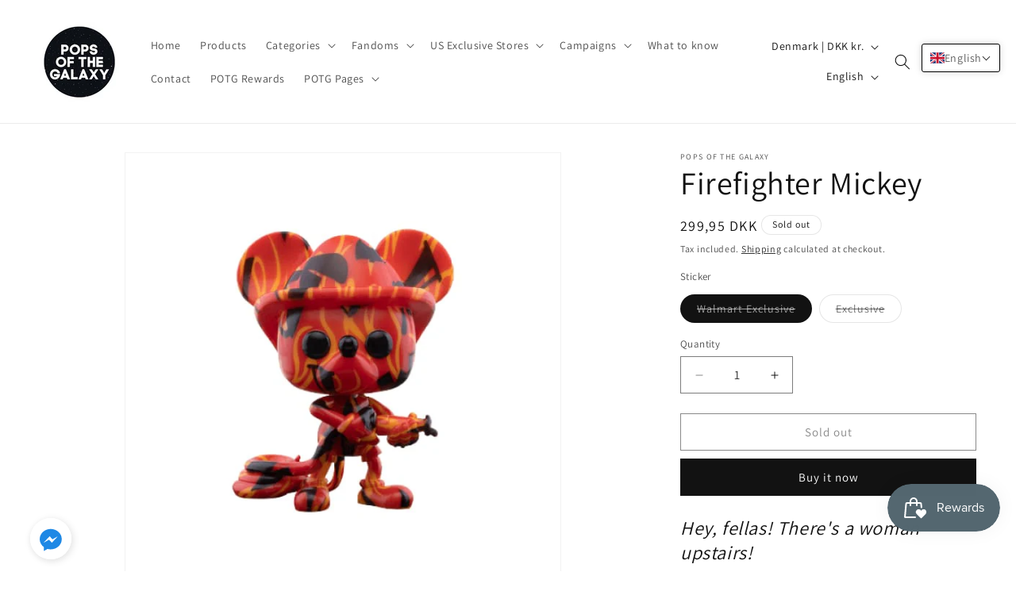

--- FILE ---
content_type: text/javascript; charset=utf-8
request_url: https://www.popsofthegalaxy.com/products/firefighter-mickey-pops-of-the-galaxy-denmark-funko-pop.js
body_size: 391
content:
{"id":6214230474923,"title":"Firefighter Mickey","handle":"firefighter-mickey-pops-of-the-galaxy-denmark-funko-pop","description":"\u003ch2\u003e\u003cem\u003eHey, fellas! There's a woman upstairs!\u003c\/em\u003e\u003c\/h2\u003e\n\u003cp\u003e \u003c\/p\u003e\n\u003cp\u003e\u003cstrong\u003eKnown from:\u003c\/strong\u003e Disney\u003c\/p\u003e\n\u003cp\u003e\u003cstrong\u003eCategory:\u003c\/strong\u003e Disney\u003c\/p\u003e\n\u003cp\u003e\u003cstrong\u003eNumber:\u003c\/strong\u003e 19\u003c\/p\u003e\n\u003cp\u003e\u003cstrong\u003eEdition:\u003c\/strong\u003e Walmart Exclusive\u003c\/p\u003e\n\u003cp\u003e\u003cstrong\u003eHeight:\u003c\/strong\u003e\u003cspan\u003e 9cm\u003c\/span\u003e\u003c\/p\u003e\n\u003cp\u003e \u003c\/p\u003e","published_at":"2021-04-25T08:43:53+02:00","created_at":"2021-01-31T11:09:13+01:00","vendor":"Pops of the Galaxy","type":"","tags":["Art Series","Disney","Exclusives","Funko Fair 2021","Walmart Exclusive"],"price":27995,"price_min":27995,"price_max":29995,"available":false,"price_varies":true,"compare_at_price":29995,"compare_at_price_min":29995,"compare_at_price_max":29995,"compare_at_price_varies":false,"variants":[{"id":40151844552875,"title":"Walmart Exclusive","option1":"Walmart Exclusive","option2":null,"option3":null,"sku":"F-DISNEY-19","requires_shipping":true,"taxable":true,"featured_image":null,"available":false,"name":"Firefighter Mickey - Walmart Exclusive","public_title":"Walmart Exclusive","options":["Walmart Exclusive"],"price":29995,"weight":0,"compare_at_price":29995,"inventory_management":"shopify","barcode":"","requires_selling_plan":false,"selling_plan_allocations":[]},{"id":40151844585643,"title":"Exclusive","option1":"Exclusive","option2":null,"option3":null,"sku":"F-DISNEY-19","requires_shipping":true,"taxable":true,"featured_image":null,"available":false,"name":"Firefighter Mickey - Exclusive","public_title":"Exclusive","options":["Exclusive"],"price":27995,"weight":0,"compare_at_price":29995,"inventory_management":"shopify","barcode":"","requires_selling_plan":false,"selling_plan_allocations":[]}],"images":["\/\/cdn.shopify.com\/s\/files\/1\/0506\/7066\/5899\/products\/firefighter-mickey-713.jpg?v=1641814101"],"featured_image":"\/\/cdn.shopify.com\/s\/files\/1\/0506\/7066\/5899\/products\/firefighter-mickey-713.jpg?v=1641814101","options":[{"name":"Sticker","position":1,"values":["Walmart Exclusive","Exclusive"]}],"url":"\/products\/firefighter-mickey-pops-of-the-galaxy-denmark-funko-pop","media":[{"alt":"Firefighter Mickey Funko Pop Art Series - Disney","id":28970344284384,"position":1,"preview_image":{"aspect_ratio":1.0,"height":600,"width":600,"src":"https:\/\/cdn.shopify.com\/s\/files\/1\/0506\/7066\/5899\/products\/firefighter-mickey-713.jpg?v=1641814101"},"aspect_ratio":1.0,"height":600,"media_type":"image","src":"https:\/\/cdn.shopify.com\/s\/files\/1\/0506\/7066\/5899\/products\/firefighter-mickey-713.jpg?v=1641814101","width":600}],"requires_selling_plan":false,"selling_plan_groups":[]}